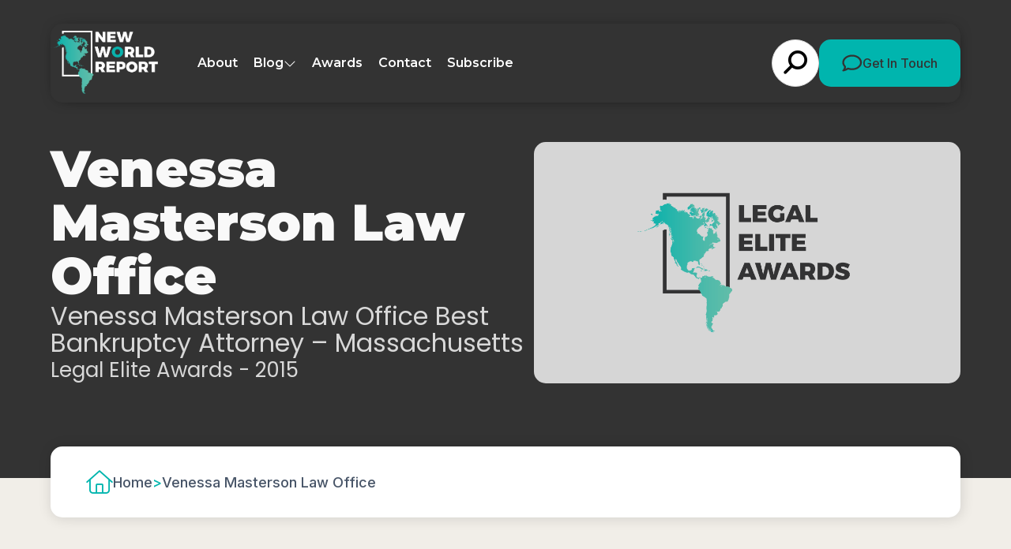

--- FILE ---
content_type: text/html; charset=UTF-8
request_url: https://newworldreport.digital/winners/2016-venessa-masterson-law-office/
body_size: 11889
content:
<!doctype html>

<html lang="en-GB" >

<head>
	<meta name="viewport" content="width=device-width, initial-scale=1" />

	<meta name='robots' content='index, follow, max-image-preview:large, max-snippet:-1, max-video-preview:-1' />
	<style>img:is([sizes="auto" i], [sizes^="auto," i]) { contain-intrinsic-size: 3000px 1500px }</style>
	
	<!-- This site is optimized with the Yoast SEO plugin v26.7 - https://yoast.com/wordpress/plugins/seo/ -->
	<title>Venessa Masterson Law Office (2015 Winner: Legal Elite Awards) - New World Report</title>
	<link rel="canonical" href="https://newworldreport.digital/winners/2016-venessa-masterson-law-office/" />
	<meta property="og:locale" content="en_GB" />
	<meta property="og:type" content="article" />
	<meta property="og:title" content="Venessa Masterson Law Office (2015 Winner: Legal Elite Awards) - New World Report" />
	<meta property="og:description" content="Venessa Masterson Law Office Best Bankruptcy Attorney &#8211; Massachusetts" />
	<meta property="og:url" content="https://newworldreport.digital/winners/2016-venessa-masterson-law-office/" />
	<meta property="og:site_name" content="New World Report" />
	<meta property="og:image" content="https://newworldreport.digital/wp-content/uploads/2025/01/og-image-nwr.jpg" />
	<meta property="og:image:width" content="1920" />
	<meta property="og:image:height" content="1080" />
	<meta name="twitter:card" content="summary_large_image" />
	<script type="application/ld+json" class="yoast-schema-graph">{"@context":"https://schema.org","@graph":[{"@type":"WebPage","@id":"https://newworldreport.digital/winners/2016-venessa-masterson-law-office/","url":"https://newworldreport.digital/winners/2016-venessa-masterson-law-office/","name":"Venessa Masterson Law Office - New World Report","isPartOf":{"@id":"https://newworldreport.digital/#website"},"datePublished":"2016-07-06T23:00:00+00:00","breadcrumb":{"@id":"https://newworldreport.digital/winners/2016-venessa-masterson-law-office/#breadcrumb"},"inLanguage":"en-GB","potentialAction":[{"@type":"ReadAction","target":["https://newworldreport.digital/winners/2016-venessa-masterson-law-office/"]}]},{"@type":"BreadcrumbList","@id":"https://newworldreport.digital/winners/2016-venessa-masterson-law-office/#breadcrumb","itemListElement":[{"@type":"ListItem","position":1,"name":"Home","item":"https://newworldreport.digital/"},{"@type":"ListItem","position":2,"name":"Venessa Masterson Law Office"}]},{"@type":"WebSite","@id":"https://newworldreport.digital/#website","url":"https://newworldreport.digital/","name":"New World Report","description":"","potentialAction":[{"@type":"SearchAction","target":{"@type":"EntryPoint","urlTemplate":"https://newworldreport.digital/?s={search_term_string}"},"query-input":{"@type":"PropertyValueSpecification","valueRequired":true,"valueName":"search_term_string"}}],"inLanguage":"en-GB"}]}</script>
	<!-- / Yoast SEO plugin. -->


<link rel='dns-prefetch' href='//static.addtoany.com' />
<link rel="alternate" type="application/rss+xml" title="New World Report &raquo; Feed" href="https://newworldreport.digital/feed/" />
<link rel='stylesheet' id='wp-block-library-css' href='https://newworldreport.digital/wp-includes/css/dist/block-library/style.min.css?ver=6.8.3' media='all' />
<style id='wp-block-library-theme-inline-css'>
.wp-block-audio :where(figcaption){color:#555;font-size:13px;text-align:center}.is-dark-theme .wp-block-audio :where(figcaption){color:#ffffffa6}.wp-block-audio{margin:0 0 1em}.wp-block-code{border:1px solid #ccc;border-radius:4px;font-family:Menlo,Consolas,monaco,monospace;padding:.8em 1em}.wp-block-embed :where(figcaption){color:#555;font-size:13px;text-align:center}.is-dark-theme .wp-block-embed :where(figcaption){color:#ffffffa6}.wp-block-embed{margin:0 0 1em}.blocks-gallery-caption{color:#555;font-size:13px;text-align:center}.is-dark-theme .blocks-gallery-caption{color:#ffffffa6}:root :where(.wp-block-image figcaption){color:#555;font-size:13px;text-align:center}.is-dark-theme :root :where(.wp-block-image figcaption){color:#ffffffa6}.wp-block-image{margin:0 0 1em}.wp-block-pullquote{border-bottom:4px solid;border-top:4px solid;color:currentColor;margin-bottom:1.75em}.wp-block-pullquote cite,.wp-block-pullquote footer,.wp-block-pullquote__citation{color:currentColor;font-size:.8125em;font-style:normal;text-transform:uppercase}.wp-block-quote{border-left:.25em solid;margin:0 0 1.75em;padding-left:1em}.wp-block-quote cite,.wp-block-quote footer{color:currentColor;font-size:.8125em;font-style:normal;position:relative}.wp-block-quote:where(.has-text-align-right){border-left:none;border-right:.25em solid;padding-left:0;padding-right:1em}.wp-block-quote:where(.has-text-align-center){border:none;padding-left:0}.wp-block-quote.is-large,.wp-block-quote.is-style-large,.wp-block-quote:where(.is-style-plain){border:none}.wp-block-search .wp-block-search__label{font-weight:700}.wp-block-search__button{border:1px solid #ccc;padding:.375em .625em}:where(.wp-block-group.has-background){padding:1.25em 2.375em}.wp-block-separator.has-css-opacity{opacity:.4}.wp-block-separator{border:none;border-bottom:2px solid;margin-left:auto;margin-right:auto}.wp-block-separator.has-alpha-channel-opacity{opacity:1}.wp-block-separator:not(.is-style-wide):not(.is-style-dots){width:100px}.wp-block-separator.has-background:not(.is-style-dots){border-bottom:none;height:1px}.wp-block-separator.has-background:not(.is-style-wide):not(.is-style-dots){height:2px}.wp-block-table{margin:0 0 1em}.wp-block-table td,.wp-block-table th{word-break:normal}.wp-block-table :where(figcaption){color:#555;font-size:13px;text-align:center}.is-dark-theme .wp-block-table :where(figcaption){color:#ffffffa6}.wp-block-video :where(figcaption){color:#555;font-size:13px;text-align:center}.is-dark-theme .wp-block-video :where(figcaption){color:#ffffffa6}.wp-block-video{margin:0 0 1em}:root :where(.wp-block-template-part.has-background){margin-bottom:0;margin-top:0;padding:1.25em 2.375em}
</style>
<style id='classic-theme-styles-inline-css'>
/*! This file is auto-generated */
.wp-block-button__link{color:#fff;background-color:#32373c;border-radius:9999px;box-shadow:none;text-decoration:none;padding:calc(.667em + 2px) calc(1.333em + 2px);font-size:1.125em}.wp-block-file__button{background:#32373c;color:#fff;text-decoration:none}
</style>
<link rel='stylesheet' id='twenty-twenty-one-custom-color-overrides-css' href='https://newworldreport.digital/wp-content/themes/nwr-current/assets/css/custom-color-overrides.css?ver=6.8.3' media='all' />
<style id='global-styles-inline-css'>
:root{--wp--preset--aspect-ratio--square: 1;--wp--preset--aspect-ratio--4-3: 4/3;--wp--preset--aspect-ratio--3-4: 3/4;--wp--preset--aspect-ratio--3-2: 3/2;--wp--preset--aspect-ratio--2-3: 2/3;--wp--preset--aspect-ratio--16-9: 16/9;--wp--preset--aspect-ratio--9-16: 9/16;--wp--preset--color--black: #000000;--wp--preset--color--cyan-bluish-gray: #abb8c3;--wp--preset--color--white: #ffffff;--wp--preset--color--pale-pink: #f78da7;--wp--preset--color--vivid-red: #cf2e2e;--wp--preset--color--luminous-vivid-orange: #ff6900;--wp--preset--color--luminous-vivid-amber: #fcb900;--wp--preset--color--light-green-cyan: #7bdcb5;--wp--preset--color--vivid-green-cyan: #00d084;--wp--preset--color--pale-cyan-blue: #8ed1fc;--wp--preset--color--vivid-cyan-blue: #0693e3;--wp--preset--color--vivid-purple: #9b51e0;--wp--preset--gradient--vivid-cyan-blue-to-vivid-purple: linear-gradient(135deg,rgba(6,147,227,1) 0%,rgb(155,81,224) 100%);--wp--preset--gradient--light-green-cyan-to-vivid-green-cyan: linear-gradient(135deg,rgb(122,220,180) 0%,rgb(0,208,130) 100%);--wp--preset--gradient--luminous-vivid-amber-to-luminous-vivid-orange: linear-gradient(135deg,rgba(252,185,0,1) 0%,rgba(255,105,0,1) 100%);--wp--preset--gradient--luminous-vivid-orange-to-vivid-red: linear-gradient(135deg,rgba(255,105,0,1) 0%,rgb(207,46,46) 100%);--wp--preset--gradient--very-light-gray-to-cyan-bluish-gray: linear-gradient(135deg,rgb(238,238,238) 0%,rgb(169,184,195) 100%);--wp--preset--gradient--cool-to-warm-spectrum: linear-gradient(135deg,rgb(74,234,220) 0%,rgb(151,120,209) 20%,rgb(207,42,186) 40%,rgb(238,44,130) 60%,rgb(251,105,98) 80%,rgb(254,248,76) 100%);--wp--preset--gradient--blush-light-purple: linear-gradient(135deg,rgb(255,206,236) 0%,rgb(152,150,240) 100%);--wp--preset--gradient--blush-bordeaux: linear-gradient(135deg,rgb(254,205,165) 0%,rgb(254,45,45) 50%,rgb(107,0,62) 100%);--wp--preset--gradient--luminous-dusk: linear-gradient(135deg,rgb(255,203,112) 0%,rgb(199,81,192) 50%,rgb(65,88,208) 100%);--wp--preset--gradient--pale-ocean: linear-gradient(135deg,rgb(255,245,203) 0%,rgb(182,227,212) 50%,rgb(51,167,181) 100%);--wp--preset--gradient--electric-grass: linear-gradient(135deg,rgb(202,248,128) 0%,rgb(113,206,126) 100%);--wp--preset--gradient--midnight: linear-gradient(135deg,rgb(2,3,129) 0%,rgb(40,116,252) 100%);--wp--preset--font-size--small: 13px;--wp--preset--font-size--medium: 20px;--wp--preset--font-size--large: 36px;--wp--preset--font-size--x-large: 42px;--wp--preset--spacing--20: 0.44rem;--wp--preset--spacing--30: 0.67rem;--wp--preset--spacing--40: 1rem;--wp--preset--spacing--50: 1.5rem;--wp--preset--spacing--60: 2.25rem;--wp--preset--spacing--70: 3.38rem;--wp--preset--spacing--80: 5.06rem;--wp--preset--shadow--natural: 6px 6px 9px rgba(0, 0, 0, 0.2);--wp--preset--shadow--deep: 12px 12px 50px rgba(0, 0, 0, 0.4);--wp--preset--shadow--sharp: 6px 6px 0px rgba(0, 0, 0, 0.2);--wp--preset--shadow--outlined: 6px 6px 0px -3px rgba(255, 255, 255, 1), 6px 6px rgba(0, 0, 0, 1);--wp--preset--shadow--crisp: 6px 6px 0px rgba(0, 0, 0, 1);}:where(.is-layout-flex){gap: 0.5em;}:where(.is-layout-grid){gap: 0.5em;}body .is-layout-flex{display: flex;}.is-layout-flex{flex-wrap: wrap;align-items: center;}.is-layout-flex > :is(*, div){margin: 0;}body .is-layout-grid{display: grid;}.is-layout-grid > :is(*, div){margin: 0;}:where(.wp-block-columns.is-layout-flex){gap: 2em;}:where(.wp-block-columns.is-layout-grid){gap: 2em;}:where(.wp-block-post-template.is-layout-flex){gap: 1.25em;}:where(.wp-block-post-template.is-layout-grid){gap: 1.25em;}.has-black-color{color: var(--wp--preset--color--black) !important;}.has-cyan-bluish-gray-color{color: var(--wp--preset--color--cyan-bluish-gray) !important;}.has-white-color{color: var(--wp--preset--color--white) !important;}.has-pale-pink-color{color: var(--wp--preset--color--pale-pink) !important;}.has-vivid-red-color{color: var(--wp--preset--color--vivid-red) !important;}.has-luminous-vivid-orange-color{color: var(--wp--preset--color--luminous-vivid-orange) !important;}.has-luminous-vivid-amber-color{color: var(--wp--preset--color--luminous-vivid-amber) !important;}.has-light-green-cyan-color{color: var(--wp--preset--color--light-green-cyan) !important;}.has-vivid-green-cyan-color{color: var(--wp--preset--color--vivid-green-cyan) !important;}.has-pale-cyan-blue-color{color: var(--wp--preset--color--pale-cyan-blue) !important;}.has-vivid-cyan-blue-color{color: var(--wp--preset--color--vivid-cyan-blue) !important;}.has-vivid-purple-color{color: var(--wp--preset--color--vivid-purple) !important;}.has-black-background-color{background-color: var(--wp--preset--color--black) !important;}.has-cyan-bluish-gray-background-color{background-color: var(--wp--preset--color--cyan-bluish-gray) !important;}.has-white-background-color{background-color: var(--wp--preset--color--white) !important;}.has-pale-pink-background-color{background-color: var(--wp--preset--color--pale-pink) !important;}.has-vivid-red-background-color{background-color: var(--wp--preset--color--vivid-red) !important;}.has-luminous-vivid-orange-background-color{background-color: var(--wp--preset--color--luminous-vivid-orange) !important;}.has-luminous-vivid-amber-background-color{background-color: var(--wp--preset--color--luminous-vivid-amber) !important;}.has-light-green-cyan-background-color{background-color: var(--wp--preset--color--light-green-cyan) !important;}.has-vivid-green-cyan-background-color{background-color: var(--wp--preset--color--vivid-green-cyan) !important;}.has-pale-cyan-blue-background-color{background-color: var(--wp--preset--color--pale-cyan-blue) !important;}.has-vivid-cyan-blue-background-color{background-color: var(--wp--preset--color--vivid-cyan-blue) !important;}.has-vivid-purple-background-color{background-color: var(--wp--preset--color--vivid-purple) !important;}.has-black-border-color{border-color: var(--wp--preset--color--black) !important;}.has-cyan-bluish-gray-border-color{border-color: var(--wp--preset--color--cyan-bluish-gray) !important;}.has-white-border-color{border-color: var(--wp--preset--color--white) !important;}.has-pale-pink-border-color{border-color: var(--wp--preset--color--pale-pink) !important;}.has-vivid-red-border-color{border-color: var(--wp--preset--color--vivid-red) !important;}.has-luminous-vivid-orange-border-color{border-color: var(--wp--preset--color--luminous-vivid-orange) !important;}.has-luminous-vivid-amber-border-color{border-color: var(--wp--preset--color--luminous-vivid-amber) !important;}.has-light-green-cyan-border-color{border-color: var(--wp--preset--color--light-green-cyan) !important;}.has-vivid-green-cyan-border-color{border-color: var(--wp--preset--color--vivid-green-cyan) !important;}.has-pale-cyan-blue-border-color{border-color: var(--wp--preset--color--pale-cyan-blue) !important;}.has-vivid-cyan-blue-border-color{border-color: var(--wp--preset--color--vivid-cyan-blue) !important;}.has-vivid-purple-border-color{border-color: var(--wp--preset--color--vivid-purple) !important;}.has-vivid-cyan-blue-to-vivid-purple-gradient-background{background: var(--wp--preset--gradient--vivid-cyan-blue-to-vivid-purple) !important;}.has-light-green-cyan-to-vivid-green-cyan-gradient-background{background: var(--wp--preset--gradient--light-green-cyan-to-vivid-green-cyan) !important;}.has-luminous-vivid-amber-to-luminous-vivid-orange-gradient-background{background: var(--wp--preset--gradient--luminous-vivid-amber-to-luminous-vivid-orange) !important;}.has-luminous-vivid-orange-to-vivid-red-gradient-background{background: var(--wp--preset--gradient--luminous-vivid-orange-to-vivid-red) !important;}.has-very-light-gray-to-cyan-bluish-gray-gradient-background{background: var(--wp--preset--gradient--very-light-gray-to-cyan-bluish-gray) !important;}.has-cool-to-warm-spectrum-gradient-background{background: var(--wp--preset--gradient--cool-to-warm-spectrum) !important;}.has-blush-light-purple-gradient-background{background: var(--wp--preset--gradient--blush-light-purple) !important;}.has-blush-bordeaux-gradient-background{background: var(--wp--preset--gradient--blush-bordeaux) !important;}.has-luminous-dusk-gradient-background{background: var(--wp--preset--gradient--luminous-dusk) !important;}.has-pale-ocean-gradient-background{background: var(--wp--preset--gradient--pale-ocean) !important;}.has-electric-grass-gradient-background{background: var(--wp--preset--gradient--electric-grass) !important;}.has-midnight-gradient-background{background: var(--wp--preset--gradient--midnight) !important;}.has-small-font-size{font-size: var(--wp--preset--font-size--small) !important;}.has-medium-font-size{font-size: var(--wp--preset--font-size--medium) !important;}.has-large-font-size{font-size: var(--wp--preset--font-size--large) !important;}.has-x-large-font-size{font-size: var(--wp--preset--font-size--x-large) !important;}
:where(.wp-block-post-template.is-layout-flex){gap: 1.25em;}:where(.wp-block-post-template.is-layout-grid){gap: 1.25em;}
:where(.wp-block-columns.is-layout-flex){gap: 2em;}:where(.wp-block-columns.is-layout-grid){gap: 2em;}
:root :where(.wp-block-pullquote){font-size: 1.5em;line-height: 1.6;}
</style>
<link rel='stylesheet' id='twenty-twenty-one-style-css' href='https://newworldreport.digital/wp-content/themes/nwr-current/style.css?ver=6.8.3' media='all' />
<link rel='stylesheet' id='twenty-twenty-one-print-style-css' href='https://newworldreport.digital/wp-content/themes/nwr-current/assets/css/print.css?ver=6.8.3' media='print' />
<link rel='stylesheet' id='addtoany-css' href='https://newworldreport.digital/wp-content/plugins/add-to-any/addtoany.min.css?ver=1.16' media='all' />
<script id="addtoany-core-js-before">
window.a2a_config=window.a2a_config||{};a2a_config.callbacks=[];a2a_config.overlays=[];a2a_config.templates={};a2a_localize = {
	Share: "Share",
	Save: "Save",
	Subscribe: "Subscribe",
	Email: "Email",
	Bookmark: "Bookmark",
	ShowAll: "Show All",
	ShowLess: "Show less",
	FindServices: "Find service(s)",
	FindAnyServiceToAddTo: "Instantly find any service to add to",
	PoweredBy: "Powered by",
	ShareViaEmail: "Share via email",
	SubscribeViaEmail: "Subscribe via email",
	BookmarkInYourBrowser: "Bookmark in your browser",
	BookmarkInstructions: "Press Ctrl+D or \u2318+D to bookmark this page",
	AddToYourFavorites: "Add to your favourites",
	SendFromWebOrProgram: "Send from any email address or email program",
	EmailProgram: "Email program",
	More: "More&#8230;",
	ThanksForSharing: "Thanks for sharing!",
	ThanksForFollowing: "Thanks for following!"
};

a2a_config.icon_color="#00b4ad";
</script>
<script defer src="https://static.addtoany.com/menu/page.js" id="addtoany-core-js"></script>
<script src="https://newworldreport.digital/wp-includes/js/jquery/jquery.min.js?ver=3.7.1" id="jquery-core-js"></script>
<script src="https://newworldreport.digital/wp-includes/js/jquery/jquery-migrate.min.js?ver=3.4.1" id="jquery-migrate-js"></script>
<script defer src="https://newworldreport.digital/wp-content/plugins/add-to-any/addtoany.min.js?ver=1.1" id="addtoany-jquery-js"></script>
<script src="https://newworldreport.digital/wp-content/plugins/davina-response/public/js/davina-response-public.js?ver=1.12.0" id="davina-response-js"></script>
        <!-- AI Global Media - Global Core Code -->
    <script>
        window.aigm_core_loaded = false;
        window.aigm_core_loaded_events = [];
        window.onAIGMCoreLoaded = (callback) => {
            if(window.aigm_core_loaded) { callback(); return; }
            window.aigm_core_loaded_events.push(callback);
        };
    </script>
    <link href="https://production.aiglobalmedia.net/assets/ai-global-media-core/public/core.min.css?v=1.2" rel="preload stylesheet" as="style" type="text/css">
    <script src="https://production.aiglobalmedia.net/assets/ai-global-media-core/public/core.min.js?v=1.2" async></script>
	<link rel="preconnect" href="https://fonts.googleapis.com">
<link rel="preconnect" href="https://fonts.gstatic.com" crossorigin>
<link rel="preconnect" href="https://fonts.googleapis.com">
<link rel="preconnect" href="https://fonts.gstatic.com" crossorigin>
<link href="https://fonts.googleapis.com/css2?family=DM+Sans:opsz@9..40&display=swap" rel="stylesheet">


<link rel="preconnect" href="https://fonts.googleapis.com">
<link rel="preconnect" href="https://fonts.gstatic.com" crossorigin>
<link href="https://fonts.googleapis.com/css2?family=Inter:wght@100;300;500;700;900&display=swap" rel="stylesheet">

<link href="https://fonts.cdnfonts.com/css/nexa-bold" rel="stylesheet">

<link rel="preconnect" href="https://fonts.googleapis.com">
<link rel="preconnect" href="https://fonts.gstatic.com" crossorigin>
<link href="https://fonts.googleapis.com/css2?family=Poppins:wght@100;200;300;400;500;600;700;800;900&display=swap"
    rel="stylesheet">

<link rel="preconnect" href="https://fonts.googleapis.com">
<link rel="preconnect" href="https://fonts.gstatic.com" crossorigin>
<link href="https://fonts.googleapis.com/css2?family=Montserrat:ital,wght@0,100..900;1,100..900&display=swap"
    rel="stylesheet">	<link rel="stylesheet"
		href="/wp-content/themes/nwr-current/style-custom.css?v=1768482050"
		media="all">
	<lin deferk rel="stylesheet" href="https://cdnjs.cloudflare.com/ajax/libs/slick-carousel/1.8.1/slick.min.css"
		integrity="sha512-yHknP1/AwR+yx26cB1y0cjvQUMvEa2PFzt1c9LlS4pRQ5NOTZFWbhBig+X9G9eYW/8m0/4OXNx8pxJ6z57x0dw=="
		crossorigin="anonymous" referrerpolicy="no-referrer" />

	<link rel="stylesheet" href="https://cdn.jsdelivr.net/gh/AIGlobalMedia/AIGM-UX-Kit/font-awesome-icons/font-awesome.min.css">
	
    <!-- Google Tag Manager -->
    <script>(function(w,d,s,l,i){w[l]=w[l]||[];w[l].push({'gtm.start':
    new Date().getTime(),event:'gtm.js'});var f=d.getElementsByTagName(s)[0],
    j=d.createElement(s),dl=l!='dataLayer'?'&l='+l:'';j.async=true;j.src=
    'https://www.googletagmanager.com/gtm.js?id='+i+dl;f.parentNode.insertBefore(j,f);
    })(window,document,'script','dataLayer','GTM-5TZVTL2');</script>
    <!-- End Google Tag Manager -->

	<!-- Google tag (gtag.js) -->
	<script>
		window.dataLayer = window.dataLayer || [];
		function gtag() { dataLayer.push(arguments); }
		//gtag('js', new Date());
		//gtag('config', 'G-ZSCYW1TDBT');
		//gtag("consent", "default", {
		//	ad_storage: "denied",
		//	ad_user_data: "denied",
		//	ad_personalization: "denied",
		//	analytics_storage: "denied",
		//	functionality_storage: "denied",
		//	personalization_storage: "denied",
		//	security_storage: "granted",
		//	wait_for_update: 2000
		//});
		//gtag("set", "ads_data_redaction", true);
		//gtag("set", "url_passthrough", true);
	</script>

    <!-- Start cookieyes banner -->
    <!--<script id="cookieyes" type="text/javascript" src="https://cdn-cookieyes.com/client_data/79f8ab7a4ba1cf3c3ae1e382/script.js"></script>-->
    <!-- End cookieyes banner -->

    <!--<script src="https://cdn-eu.pagesense.io/js/aiglobal/a9714071dca1478c83b1ef0b6f07fd49.js"></script>-->
</head>

<body class="wp-singular winners-template-default single single-winners postid-1736 wp-embed-responsive wp-theme-nwr-current is-light-theme no-js singular has-main-navigation">
	    <noscript id="aigm-js-noscript-warning">
        <div style="position: fixed; bottom: 0px; left: 0px; z-index: 500; background: red; width: 100%; padding: 16px 20px; text-align: center; color: #fff; font-weight: 600; font-size: 18px;">
            <span>Please enable JavaScript in your web browser settings, under the site permissions section to unlock full site functionality.</span> 
            <a href="https://www.enable-javascript.com/" target="_blank" rel="nofollow" style="color: #ffc9c9; text-decoration: underline; text-underline-offset: 0px; text-underline-position: under; text-decoration-color: rgb(255 255 255 / 50%);">Click here for help.</a>
        </div>
    </noscript>

    <!-- Google Tag Manager (noscript) -->
    <noscript><iframe src="https://www.googletagmanager.com/ns.html?id=GTM-5TZVTL2"
    height="0" width="0" style="display:none;visibility:hidden"></iframe></noscript>
    <!-- End Google Tag Manager (noscript) -->

	<div id="page" class="site">
		<header class="main-header">
			<div class="hero-header">
				<div class="hero-header-inner">
					<a class="animate__animated fade-left fade-init" href="https://newworldreport.digital/"><img
							class="site-logo"
							src="https://newworldreport.digital/wp-content/themes/nwr-current/assets/images/nwr-logov2.png"
							alt="NWR website logo"></a>
					<div class="menu animate__animated fade-in fade-init">
						<ul>
							<li class="menu-item"><a
									href="https://newworldreport.digital/about-us">About</a></li>
							<li class="cat-submenu-toggle menu-item blog">
								<p>Blog</p>
								<i class="fa-light fa-chevron-down"></i>
							</li>
							<li class="menu-item"><a
									href="https://newworldreport.digital/awards">Awards</a></li>
							<li class="menu-item"><a
									href="https://newworldreport.digital/contact-us">Contact</a>
							</li>
							<li class="menu-item"><a
									href="https://newworldreport.digital/subscribe">Subscribe</a>
							</li>
						</ul>
						<div class="header-right animate__animated fade-right fade-init">
							<form role="search" method="get" class="search-form"
								action="https://newworldreport.digital/">
								<div class="input-group search-group">
									<input type="text" class="form-control search-control" name="s"
										placeholder="Type something..." value="">
									<div class="overlay"></div>
									<i class="fas fa-search"></i>
								</div>
							</form>
							<a class="main-cta" href="https://newworldreport.digital/contact-us">
								<svg xmlns="http://www.w3.org/2000/svg" width="26" height="22" viewBox="0 0 26 22"
									fill="none">
									<path
										d="M6.40468 17.2374C7.03008 16.7969 7.8397 16.6845 8.5669 16.9375C9.85162 17.3873 11.2915 17.645 12.8235 17.645C18.8689 17.645 22.9073 13.873 22.9073 10.1478C22.9073 6.4226 18.8689 2.65054 12.8235 2.65054C6.77798 2.65054 2.73958 6.4226 2.73958 10.1478C2.73958 11.6472 3.34074 13.0905 4.47032 14.3275C4.88725 14.782 5.09087 15.3818 5.04239 15.991C4.97452 16.8391 4.76605 17.6169 4.49456 18.3057C5.31873 17.9356 6.0023 17.5232 6.40468 17.2421V17.2374ZM1.44032 19.1398C1.52758 19.0133 1.61 18.8868 1.68756 18.7603C2.17237 17.9824 2.63293 16.9609 2.72504 15.8129C1.27063 14.215 0.412536 12.2611 0.412536 10.1478C0.412536 4.76383 5.96836 0.401367 12.8235 0.401367C19.6786 0.401367 25.2344 4.76383 25.2344 10.1478C25.2344 15.5318 19.6786 19.8942 12.8235 19.8942C11.0248 19.8942 9.31834 19.5943 7.77667 19.0555C7.19976 19.4631 6.25924 20.0207 5.1442 20.4893C4.41215 20.7986 3.57829 21.0797 2.71534 21.2437C2.67656 21.2531 2.63777 21.2578 2.59899 21.2672C2.38568 21.3046 2.17721 21.3374 1.95905 21.3562C1.94936 21.3562 1.93481 21.3609 1.92512 21.3609C1.67787 21.3843 1.43062 21.3984 1.18337 21.3984C0.868249 21.3984 0.587064 21.2156 0.465864 20.9345C0.344663 20.6533 0.412536 20.3347 0.630696 20.1191C0.829465 19.9223 1.00884 19.7115 1.17852 19.4866C1.26094 19.3788 1.33851 19.271 1.41123 19.1632C1.41607 19.1539 1.42092 19.1492 1.42577 19.1398H1.44032Z"
										fill="#333333" />
								</svg>
								Get In Touch</a>
						</div>
					</div>

				</div>
			</div>

			<div class="header-nav-items">
				<div class="burger-menu">
					<label for="">
						<input type="checkbox" id="check" />
						<span></span>
						<span></span>
						<span></span>
					</label>
					<p>Menu</p>
				</div>
			</div>



			<div class="submenu">
				<div class="submenu-inner">
					<div class="submenu-list">
						<div>
							<p class="submenu-title">Browse By Category</p>
							<a class="main-cta" href="https://newworldreport.digital/news">Visit Blog
								Page</a>
						</div>
						<ul>
																<li class="category-nav-item">
										<div class="overlay"></div>
										<img class="cat-nav-image"
											src="https://newworldreport.digital/wp-content/themes/nwr-current/assets/images/south-cat.jpg"
											alt="Category background images" loading="lazy">
										<div class="cat-nav-text">
											<a class="submenu-links" href="https://newworldreport.digital/category/south-america-caribbean-business-news/">
												South America &amp; Caribbean Business News											</a>
											<a class="outline-cta cat-cta" href="https://newworldreport.digital/category/south-america-caribbean-business-news/">View
												All</a>
										</div>
									</li>
																		<li class="category-nav-item">
										<div class="overlay"></div>
										<img class="cat-nav-image"
											src="https://newworldreport.digital/wp-content/themes/nwr-current/assets/images/mexican-cat.jpg"
											alt="Category background images" loading="lazy">
										<div class="cat-nav-text">
											<a class="submenu-links" href="https://newworldreport.digital/category/mexico-business-news/">
												Mexico Business News											</a>
											<a class="outline-cta cat-cta" href="https://newworldreport.digital/category/mexico-business-news/">View
												All</a>
										</div>
									</li>
																		<li class="category-nav-item">
										<div class="overlay"></div>
										<img class="cat-nav-image"
											src="https://newworldreport.digital/wp-content/themes/nwr-current/assets/images/usa-cat.jpg"
											alt="Category background images" loading="lazy">
										<div class="cat-nav-text">
											<a class="submenu-links" href="https://newworldreport.digital/category/us-business-news/">
												U.S. Business News											</a>
											<a class="outline-cta cat-cta" href="https://newworldreport.digital/category/us-business-news/">View
												All</a>
										</div>
									</li>
																		<li class="category-nav-item">
										<div class="overlay"></div>
										<img class="cat-nav-image"
											src="https://newworldreport.digital/wp-content/themes/nwr-current/assets/images/canadian-cat.jpg"
											alt="Category background images" loading="lazy">
										<div class="cat-nav-text">
											<a class="submenu-links" href="https://newworldreport.digital/category/canadian-business-news/">
												Canadian Business News											</a>
											<a class="outline-cta cat-cta" href="https://newworldreport.digital/category/canadian-business-news/">View
												All</a>
										</div>
									</li>
															</ul>
					</div>
				</div>
			</div>
		</header>

		<div class="mobile-menu">
			<div class="mobile-menu-inner">
				<a href="https://newworldreport.digital/"><img
						src="https://newworldreport.digital/wp-content/themes/nwr-current/assets/images/nwr-logo.png"
						alt="NWR website logo"></a>
				<ul>
					<div class="mobile-menu-list-container">
						<div class="mobile-menu-nav-item">
							<div class="mobile-menu-item mpobi" data-menu="about">
								<p>About</p>
								<button class="mobile-expand" data-menu="about"><i class="fas fa-plus"></i></button>
							</div>
						</div>
						<div class="mobile-menu-list" data-menu="about">
							<a href="https://newworldreport.digital/about-us">About Us</a>
							<a href="https://newworldreport.digital/contact-us">Contact Us</a>
							<a href="https://newworldreport.digital/subscribe">Subscribe</a>
							<a href="https://www.lux-review.com/advertise-with-us/">Advertise With Us</a>
						</div>
					</div>
					<div class="mobile-menu-list-container">
						<div class="mobile-menu-nav-item">
							<div class="mobile-menu-item" data-menu="blog">
								<p>Blog</p><button class="mobile-expand" data-menu="blog"><i
										class="fas fa-plus"></i></button>
							</div>
						</div>
						<div class="mobile-menu-list" data-menu="blog">
							<a href="https://newworldreport.digital/news">
								<p class="main-nav-item">Visit The Articles Page</p>
							</a>
																																																																				<a href="https://newworldreport.digital/category/south-america-caribbean-business-news/">
										<p>
											South America &amp; Caribbean Business News										</p>
									</a>
																		<a href="https://newworldreport.digital/category/mexico-business-news/">
										<p>
											Mexico Business News										</p>
									</a>
																		<a href="https://newworldreport.digital/category/us-business-news/">
										<p>
											U.S. Business News										</p>
									</a>
																		<a href="https://newworldreport.digital/category/canadian-business-news/">
										<p>
											Canadian Business News										</p>
									</a>
															</div>
					</div>

					<div class="mobile-menu-list-container">
						<div class="mobile-menu-nav-item">
							<div class="mobile-menu-item" data-menu="awards">
								<p>Awards</p><button class="mobile-expand" data-menu="awards"><i
										class="fas fa-plus"></i></button>
							</div>
						</div>
						<div class="mobile-menu-list" data-menu="awards">
							<a href="https://newworldreport.digital/awards">
								<p class="main-nav-item">Visit The Awards Page</p>
							</a>
																<a href="https://newworldreport.digital/awards/california-business-awards/">
										<p>
											California Business Awards										</p>
									</a>
																		<a href="https://newworldreport.digital/awards/mountain-state-awards/">
										<p>
											Mountain State Awards										</p>
									</a>
																		<a href="https://newworldreport.digital/awards/southern-states-business-awards/">
										<p>
											Southern States Business Awards										</p>
									</a>
																		<a href="https://newworldreport.digital/awards/midwest-usa-business-awards/">
										<p>
											Midwest USA Business Awards										</p>
									</a>
																		<a href="https://newworldreport.digital/awards/software-and-technology-awards/">
										<p>
											Software and Technology Awards										</p>
									</a>
															</div>
					</div>
				</ul>
				<div class="footer-terms header-footer">
					<div class="footer-terms-inner">
						<div class="footer-terms-logo">
							<p class="small-footer-text header-text"> Copyright 2024. All Rights Reserved.</p>
						</div>
						<div class="terms-terms">
							<a class="small-footer-text header-text"
								href="https://newworldreport.digital/terms-conditions-of-sale">Terms of
								sale</a>
							<a class="small-footer-text header-text"
								href="https://newworldreport.digital/website-terms-of-use">Terms of Use</a>
							<a class="small-footer-text header-text"
								href="https://newworldreport.digital/privacy-policy">Privacy Policy</a>

							<a class="small-footer-text header-text"
								href="https://newworldreport.digital/cookie-policy">Cookie Policy</a>
							<a class="small-footer-text header-text"
								href="https://newworldreport.digital/advertise-with-us">Advertise with us</a>

						</div>

					</div>
				</div>
			</div>
		</div>

		<div id="content" class="site-content">
			<div id="primary" class="content-area">
				<main id="main" class="site-main">
					<!-- <div class="btt">
    <div class="btt-btn">
        <p>Back to Top</p>
        <svg xmlns="http://www.w3.org/2000/svg" width="35" height="35" viewBox="0 0 35 35" fill="none">
            <rect x="0.20874" y="0.10498" width="34.7422" height="34.7422" fill="#E66E0E"/>
            <path d="M17.5798 26.4799V8.47217" stroke="#FCFCFF" stroke-width="2" stroke-linecap="round" stroke-linejoin="round"/>
            <path d="M12.6199 13.4321L17.5798 8.47217L22.5398 13.4321" stroke="#FCFCFF" stroke-width="2" stroke-linecap="round" stroke-linejoin="round"/>
        </svg>
    </div>
    
</div> -->

					<script>
						document.addEventListener('DOMContentLoaded', () => {
							highlightActiveNavItem();
						});

						function getCurrentUrlPath() {
							return window.location.pathname;
						}

						function highlightActiveNavItem() {
							const currentPath = getCurrentUrlPath();
							const navItems = document.querySelectorAll('.menu-item');
							navItems.forEach(navItem => {
								const link = navItem.querySelector('a');
								if (link) {
									const linkPath = new URL(link.href).pathname;
									if (linkPath === currentPath) {
										navItem.classList.add('active');
									}
								}
							});
						}
					</script>
<div class="hero-section-posts winner-single">
        <div class="hero-section-posts-inner award-single">
        <div class="hero-section-posts-text winner-single fade-init fade-right animate__faster">
            <h1>
                Venessa Masterson Law Office            </h1>
            <p class="winner-excerpt">
                Venessa Masterson Law Office Best Bankruptcy Attorney &#8211; Massachusetts            </p>
            <p class="winner-award">
                Legal Elite Awards - 2015            </p>
        </div>
        <img src="https://newworldreport.digital/wp-content/uploads/2023/08/Legal-Elite-Award-logo-1.png" alt="">
    </div>
</div>

<div class="award-post-main winner-page">
    <div class="breadcrumbs">
        <p class="main-breadcrumb"><i class="fa-light fa-house"></i><span><span><a class="mainlink" href="https://newworldreport.digital/">Home</a></span> &gt; <span class="breadcrumb_last" aria-current="page">Venessa Masterson Law Office</span></span></p>    </div>
    <div class="award-post-main-inner single-winner-main-inner">

        <div class="single-winner-section">
            <div class="single-winner-content">
                <p class="winner-post-title">
                    Venessa Masterson Law Office                </p>

                <p class="award-post-sub-title">
                    Legal Elite Awards                     - 2015                </p>
                <p class="fade-init fade-left animate__animated single-winner-subtitle" data-delay="200">
                    <div class="columnsize mastercolumn4"><div class="inner"><div class="templatefull column4 noblocksort last"><div class="templateblock blockw4 last"><div class="templateelement emailelm colw4 last"><div class="elmcontainer text"><div class="textelm"><h2>Venessa Masterson Law Office</h2><h2><span class="colour1">Best Bankruptcy Attorney - Massachusetts</span></h2><p></p></div></div></div></div></div></div></div>                </p>
                <div class="single-winner-desc" data-delay="200">
                                    </div>
                            </div>
            <div class="single-winner-image">
                <style>.single-winner-image { display: none; } .single-winner-content{ align-items: center;width: 100%; } .single-winner-desc{text-align: center} .winner-post-title{text-align: center}</style>            </div>
        </div>
    </div>

</div>

<!-- No available adverts -->
</main>
</div>
</div>

<footer id="colophon" class="site-footer">

	<div class="footer-section">
		<div class="footer-inner">
			<div class="footer-header">
				<a href="https://newworldreport.digital/"><img class="site-logo"
						src="https://newworldreport.digital/wp-content/themes/nwr-current/assets/images/nwr-logov2.png"
						alt="Lux Website Logo"></a>
				<div class="footer-header-inner">
					<ul>
						<li><a href="https://newworldreport.digital/">Home</a></li>
						<li><a href="https://newworldreport.digital/about-us">About</a></li>
						<li><a href="https://newworldreport.digital/news">Blog</a></li>
						<li><a href="https://newworldreport.digital/awards">Awards</a></li>
						<li><a href="https://newworldreport.digital/contact-us">Contact</a></li>
					</ul>
					<a class="main-cta full-cta"
						href="https://newworldreport.digital/subscribe">Subscribe</a>
				</div>
			</div>
			<br>
			<br>
			<div class="footer-footer">
				<div class="footer-subscribe">
					<div class="footer-text-section">
						<a href="/issues/NWR-media-pack/">
							<img src="/issues/NWR-media-pack/files/assets/cover300.jpg"
								alt="Media Pack">
						</a>
						<div class="footer-text">
							<p>New World Report is an insightful and informative business news platform providing
								readers
								throughout the Americas with business advice to aid business progress, success stories
								aimed
								to
								inspire and trends and innovations to support business growth and continuity. </p>
							<div class="footer-svgs">
								<a href="https://www.facebook.com/NewWorldReport">
									<svg xmlns="http://www.w3.org/2000/svg" width="39" height="38" viewBox="0 0 39 38"
										fill="none">
										<path
											d="M34.4653 0.0600586H4.13239C3.03538 0.0600586 1.98329 0.487314 1.20759 1.24783C0.431881 2.00835 -0.00390625 3.03984 -0.00390625 4.11537L-0.00390625 33.8544C-0.00390625 34.9299 0.431881 35.9614 1.20759 36.7219C1.98329 37.4824 3.03538 37.9097 4.13239 37.9097H15.9596V25.0416H10.5307V18.9849H15.9596V14.3686C15.9596 9.11777 19.148 6.21738 24.0314 6.21738C26.3702 6.21738 28.8158 6.62629 28.8158 6.62629V11.7799H26.1211C23.4662 11.7799 22.638 13.3953 22.638 15.0521V18.9849H28.565L27.6171 25.0416H22.638V37.9097H34.4653C35.5623 37.9097 36.6144 37.4824 37.3901 36.7219C38.1658 35.9614 38.6016 34.9299 38.6016 33.8544V4.11537C38.6016 3.03984 38.1658 2.00835 37.3901 1.24783C36.6144 0.487314 35.5623 0.0600586 34.4653 0.0600586Z"
											fill="white" />
									</svg>
								</a>
								<a href="https://www.linkedin.com/company/new-world-report/">
									<svg xmlns="http://www.w3.org/2000/svg" width="40" height="38" viewBox="0 0 40 38"
										fill="none">
										<path
											d="M36.8816 0.0600586H3.1077C1.56013 0.0600586 0.302734 1.2851 0.302734 2.78895V35.1808C0.302734 36.6846 1.56013 37.9097 3.1077 37.9097H36.8816C38.4291 37.9097 39.6953 36.6846 39.6953 35.1808V2.78895C39.6953 1.2851 38.4291 0.0600586 36.8816 0.0600586ZM12.2084 32.5026H6.36989V14.4395H12.2172V32.5026H12.2084ZM9.28917 11.9725C7.41626 11.9725 5.90387 10.5109 5.90387 8.71985C5.90387 6.92875 7.41626 5.46715 9.28917 5.46715C11.1533 5.46715 12.6745 6.92875 12.6745 8.71985C12.6745 10.5194 11.1621 11.9725 9.28917 11.9725ZM34.0942 32.5026H28.2556V23.7161C28.2556 21.6208 28.2117 18.9257 25.2221 18.9257C22.1797 18.9257 21.7137 21.2068 21.7137 23.564V32.5026H15.8751V14.4395H21.4762V16.9065H21.5554C22.338 15.4872 24.246 13.9918 27.0862 13.9918C32.9951 13.9918 34.0942 17.7345 34.0942 22.6009V32.5026Z"
											fill="white" />
									</svg>
								</a>
								<a href="https://x.com/_NewWorldReport">
									<svg xmlns="http://www.w3.org/2000/svg" width="43" height="38" viewBox="0 0 43 38"
										fill="none">
										<path
											d="M33.5217 0.0600586H39.9452L25.9153 16.0916L42.42 37.9097H29.5001L19.3736 24.6805L7.8003 37.9097H1.36769L16.3711 20.7591L0.548828 0.0600586H13.7962L22.9401 12.1519L33.5217 0.0600586ZM31.2652 34.0701H34.8227L11.8582 3.69944H8.03686L31.2652 34.0701Z"
											fill="white" />
									</svg>
								</a>
							</div>
						</div>
					</div>
				</div>
				<div class="footer-lists">
					<div class="footer-list">

						<p class="footer-title">Articles</p>
														<a href="https://newworldreport.digital/most-innovative-private-market-investment-company-2024/" data-delay="">
									Most Innovative Private Market Investment&hellip;								</a>
																<a href="https://newworldreport.digital/money-experts-reveal-how-to-prevent-financial-stress-following-donald-trumps-victory/" data-delay="">
									Money Experts Reveal How to&hellip;								</a>
																<a href="https://newworldreport.digital/hsbc-uk-data-highlights-strength-of-uk-us-business-corridor/" data-delay="">
									HSBC UK Data Highlights Strength&hellip;								</a>
																<a href="https://newworldreport.digital/antigua-investment-opportunity-luxury-turnkey-villas-launched-at-pearns-point/" data-delay="">
									Antigua Investment Opportunity: Luxury Turnkey&hellip;								</a>
																<a href="https://newworldreport.digital/masdar-accelerates-u-s-renewables-expansion-closes-acquisition-of-50-stake-in-terra-gen/" data-delay="">
									Masdar Accelerates U.S. Renewables Expansion&hellip;								</a>
													</div>
					<div class="footer-list">
						<p class="footer-title">Awards</p>
														<a href="https://newworldreport.digital/awards/california-business-awards/" data-delay="">
									California Business Awards								</a>
																<a href="https://newworldreport.digital/awards/mountain-state-awards/" data-delay="">
									Mountain State Awards								</a>
																<a href="https://newworldreport.digital/awards/southern-states-business-awards/" data-delay="">
									Southern States Business Awards								</a>
																<a href="https://newworldreport.digital/awards/midwest-usa-business-awards/" data-delay="">
									Midwest USA Business Awards								</a>
																<a href="https://newworldreport.digital/awards/software-and-technology-awards/" data-delay="">
									Software and Technology Awards								</a>
													</div>
				</div>
			</div>
		</div>

	</div>
	<div class="footer-terms">
		<div class="footer-terms-inner">
			<div class="footer-terms-logo">
				<p class="small-footer-text"> &copy; 2026 New World Report. All Rights Reserved.</p>
			</div>
			<div class="terms-terms">
				<a class="small-footer-text" href="https://newworldreport.digital/terms-conditions-of-sale">Terms
					of
					sale</a>
				<a class="small-footer-text" href="https://newworldreport.digital/website-terms-of-use">Terms of
					Use</a>
				<a class="small-footer-text" href="https://newworldreport.digital/privacy-policy">Privacy
					Policy</a>
				<a class="small-footer-text" href="https://newworldreport.digital/advertise-with-us">Advertise
					with us</a>
				<a class="small-footer-text" href="https://newworldreport.digital/cookie-policy">Cookie Policy</a>
			</div>

		</div>
	</div>

</footer>

</div>

<script type="speculationrules">
{"prefetch":[{"source":"document","where":{"and":[{"href_matches":"\/*"},{"not":{"href_matches":["\/wp-*.php","\/wp-admin\/*","\/wp-content\/uploads\/*","\/wp-content\/*","\/wp-content\/plugins\/*","\/wp-content\/themes\/nwr-current\/*","\/*\\?(.+)"]}},{"not":{"selector_matches":"a[rel~=\"nofollow\"]"}},{"not":{"selector_matches":".no-prefetch, .no-prefetch a"}}]},"eagerness":"conservative"}]}
</script>
<script>document.body.classList.remove("no-js");</script>	<script>
		if (-1 !== navigator.userAgent.indexOf('MSIE') || -1 !== navigator.appVersion.indexOf('Trident/')) {
			document.body.classList.add('is-IE');
		}
	</script>
	<script src="https://newworldreport.digital/wp-includes/js/jquery/ui/core.min.js?ver=1.13.3" id="jquery-ui-core-js"></script>
<script src="https://newworldreport.digital/wp-includes/js/jquery/ui/accordion.min.js?ver=1.13.3" id="jquery-ui-accordion-js"></script>
<script id="twenty-twenty-one-ie11-polyfills-js-after">
( Element.prototype.matches && Element.prototype.closest && window.NodeList && NodeList.prototype.forEach ) || document.write( '<script src="https://newworldreport.digital/wp-content/themes/nwr-current/assets/js/polyfills.js"></scr' + 'ipt>' );
</script>
<script src="https://newworldreport.digital/wp-content/themes/nwr-current/assets/js/primary-navigation.js?ver=6.8.3" id="twenty-twenty-one-primary-navigation-script-js"></script>
<script src="https://newworldreport.digital/wp-content/themes/nwr-current/assets/js/responsive-embeds.js?ver=6.8.3" id="twenty-twenty-one-responsive-embeds-script-js"></script>
<script src="https://newworldreport.digital/wp-content/themes/nwr-current/script.js" id="custom-script-js"></script>

<script src="/wp-content/themes/nwr-current/script-custom.js?v=1741165920"
	defer></script>
<script src="https://cdnjs.cloudflare.com/ajax/libs/slick-carousel/1.8.1/slick.min.js" defer></script>

<!-- AIGM JavaScript Disabled Message -->
<noscript>
	<div
		style="position: fixed; bottom: 0px; left: 0px; z-index: 500; background: red; width: 100%; padding: 16px 20px; text-align: center; color: #fff; font-weight: 600; font-size: 18px;">
		<span>Please enable JavaScript in your web browser settings, under the site permissions section to unlock full
			site functionality.</span>
		<a href="https://www.enable-javascript.com/" target="_blank" rel="nofollow"
			style="color: #ffc9c9; text-decoration: underline; text-underline-offset: 0px; text-underline-position: under; text-decoration-color: rgb(255 255 255 / 50%);">Click
			here for help.</a>
	</div>
	<style>
		.fade-init {
			opacity: 1 !important;
		}
	</style>
</noscript>

<script>(function(){function c(){var b=a.contentDocument||a.contentWindow.document;if(b){var d=b.createElement('script');d.innerHTML="window.__CF$cv$params={r:'9bf1c7612f8d5c8f',t:'MTc2ODYxMDE5MQ=='};var a=document.createElement('script');a.src='/cdn-cgi/challenge-platform/scripts/jsd/main.js';document.getElementsByTagName('head')[0].appendChild(a);";b.getElementsByTagName('head')[0].appendChild(d)}}if(document.body){var a=document.createElement('iframe');a.height=1;a.width=1;a.style.position='absolute';a.style.top=0;a.style.left=0;a.style.border='none';a.style.visibility='hidden';document.body.appendChild(a);if('loading'!==document.readyState)c();else if(window.addEventListener)document.addEventListener('DOMContentLoaded',c);else{var e=document.onreadystatechange||function(){};document.onreadystatechange=function(b){e(b);'loading'!==document.readyState&&(document.onreadystatechange=e,c())}}}})();</script></body>



</html>